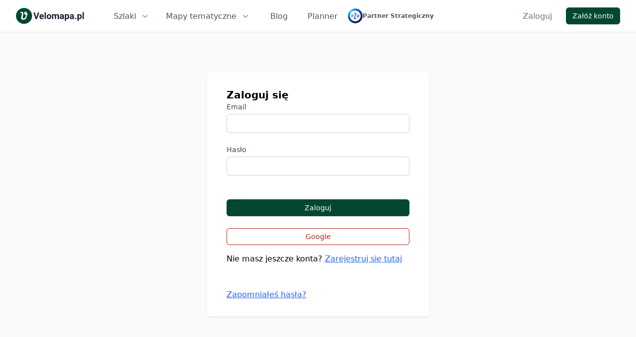

--- FILE ---
content_type: text/html; charset=utf-8
request_url: https://velomapa.pl/zaloguj?request_path=%2Fimprezy%2Fprofile%2Fjastrowie-mtb-xc%2Fwydarzenia%2Fnowe
body_size: 8665
content:
<!DOCTYPE html>
<html lang="pl" class="h-full">
  <head>

      <meta name="robots" content="index, follow">

    <link rel="apple-touch-icon" href="/images/brand/logo-rect-180.png">
    <link rel="apple-touch-icon" sizes="152x152" href="/images/brand/logo-rect-152.png">
    <link rel="apple-touch-icon" sizes="167x167" href="/images/brand/logo-rect-167.png">
    <link rel="apple-touch-icon" sizes="180x180" href="/images/brand/logo-rect-180.png">

    <meta charset="utf-8">
    <meta http-equiv="X-UA-Compatible" content="IE=edge">
    <meta name="viewport" content="width=device-width, initial-scale=1.0">
    <title>Velomapa</title>
    <meta name="description" content="Informacje na temat szlaków rowerowych. Znajdź inspirację i zaplanuj niezapomnianą wycieczkę.">

    <meta property="og:title" content="Najlepsze trasy i szlaki rowerowe | Velomapa">
    <meta property="og:image" content="https://velomapa.pl/images/landing-page-2-96308bb404e88851d963b75eea2d3fe1.png?vsn=d">
    <meta property="og:image:type" content="image/png">
    <meta property="og:description" content="Informacje na temat szlaków rowerowych. Znajdź inspirację i zaplanuj niezapomnianą wycieczkę.">
    <meta property="og:site_name" content="Velomapa.pl">
    <meta property="og:type" content="website">
    <meta property="og:url" content="https://velomapa.pl/zaloguj?request_path=%2Fimprezy%2Fprofile%2Fjastrowie-mtb-xc%2Fwydarzenia%2Fnowe">

    <link rel="canonical" href="https://velomapa.pl/zaloguj">

    <script>
      if (typeof globalThis === 'undefined' && typeof window !== 'undefined') {
        window.globalThis = window
      }
    </script>


    <meta name="twitter:card" content="summary_large_image">

    <meta name="convertiser-verification" content="09aa6551943c9e990a6f25d2eb40f3b6b74e53ed">

      <script async src="https://www.googletagmanager.com/gtag/js?id=G-3VCH8BWBXD">
      </script>

      <script>
        window.dataLayer = window.dataLayer || [];
        window.gtag = function gtag(){dataLayer.push(arguments);}
        gtag('js', new Date());
        gtag('config', 'G-3VCH8BWBXD');
      </script>

    <link rel="stylesheet" href="/assets/ui-ae155e4ba1166d0e0d7fe13f92e81509.css?vsn=d">

      <link rel="stylesheet" href="/assets/velomap-336a73e6d47e10be23af5f348f56f07a.css?vsn=d">



    <meta content="LSAJDR8cPAo-T3xjQQIJKDMjSwsNNmkDNbaiMKeFxv9-6PqGYNsCfzDa" name="csrf-token">

    <script>
      window.VELO_CONSTANTS = {
        imagesBucketEndpoint: `https://img.velomapa.pl`,
        userRouteShowPath:`/trasy/user_route_id_placeholder`,
        cyclingRouteShowPath: `/szlaki/slug_placeholder`,
        raceShowPath: `/imprezy/slug_placeholder`,
        collectionRaceShowPath: `/trasy/slug_placeholder`,
        raceNextShowPath: `/imprezy/SLUG_PLACEHOLDER#eidRACE_EVENT_ID`,
        poiIconPaths: {
          accommodation: `/images/zondicons/poi_accommodation-f116b8e312670f85003c5370fb7a9fc3.svg?vsn=d`,
          gastronomy: `/images/zondicons/poi_gastronomy-77fa04bee0eab502f19530668b607bc5.svg?vsn=d`,
          attraction: `/images/zondicons/poi_attraction-858d2efb3bdf0dd837734ae30e3e8df2.svg?vsn=d`,
          attraction_business: `/images/zondicons/poi_attraction-858d2efb3bdf0dd837734ae30e3e8df2.svg?vsn=d`,
          photo: `/images/zondicons/poi_photo-a174b8e664a043fceab15c967c8acced.svg?vsn=d`,
          other: `/images/zondicons/poi-094e0f00baf2f3b871ffca6c078eae08.svg?vsn=d`,
          other_active: `/images/zondicons/poi_active-6c83579162b905c6afa87799e8e89e9f.svg?vsn=d`,
          bike_rental: `/images/zondicons/poi_bike_rental-dc7f468e233db050ba4bf5650614987a.svg?vsn=d`,
          camp_site: `/images/zondicons/poi_camp_site-6fe59e6bbc176b0a903ae466c4710148.svg?vsn=d`
        },
        userProfilePath: `/profile/USER_ID`,
        poiShowPath: `/miejsca/POI_SLUG`,
        postTrackDownloadPath: `/blog/post-track/POST_TRACK_ID/download-gpx`,
        cityCyclingRoutesPath: `/trasy/miasta/CITY_SLUG`,
        bookingLogoPath: `/images/icons/booking-025d4f263f34a07c5a2f1a0353112346.svg?vsn=d`,
        cyclingRoutesSearchPath : `/api-internal/cycling-routes/search`,
      }

    </script>

    <noscript>
      <style>
        #js-hidable-content {
          display: block !important;
        }

        #js-hidable-content__button {
          display: none !important;
        }
      </style>
    </noscript>

  </head>
  <body class="bg-white h-full" data-view-name="SessionNewView">
    <noscript>
      <div class="bg-red-50 p-4 px-4 lg:px-8 flash-alert" role="alert">
        <div class="text-sm text-red-900">
          <p>Do poprawnego działania strony potrzebny jest włączony JavaScript.</p>
        </div>
      </div>
    </noscript>


    <!--
  Tailwind UI components require Tailwind CSS v1.8 and the @tailwindcss/ui plugin.
  Read the documentation to get started: https://tailwindui.com/documentation
-->
<nav class="border-gray-300/60 border-b bg-white">
  <div class="mx-auto px-6 sm:px-8 lg:px-8">
    <div class="flex justify-between h-16">
      <div class="flex">
        <div class="flex-shrink-0 flex items-center mr-6 gap-x-4">
          <a href="/">
            <img alt="Velomapa logo" loading="lazy" src="/images/brand/logo-text-e5bd6c336ec2cb9250a4ebbe50ce9f93.svg?vsn=d" style="width: 137px; height: 32px">
          </a>
        </div>

        <div class="hidden lg:ml-4 xl:ml-8 lg:flex mr-4">
          <div class="relative inline-flex">
<a class="inline-flex items-center px-1 pt-1 border-b-2 border-transparent text-sm xl:text-base font-medium leading-5 text-gray-600 hover:text-gray-700 hover:border-gray-300 focus:outline-none focus:text-gray-700 focus:border-gray-300 transition duration-150 ease-in-out" href="/szlaki" id="js-flyout-menu__routes_button">
              Szlaki
              <svg class="ml-2 text-gray-400 h-5 w-5 group-hover:text-gray-600 group-focus:text-gray-600 transition ease-in-out duration-150" xmlns="http://www.w3.org/2000/svg" viewBox="0 0 20 20" fill="currentColor">
                <path fill-rule="evenodd" d="M5.293 7.293a1 1 0 011.414 0L10 10.586l3.293-3.293a1 1 0 111.414 1.414l-4 4a1 1 0 01-1.414 0l-4-4a1 1 0 010-1.414z" clip-rule="evenodd"></path>
              </svg>
</a>
            <div id="js-flyout-menu__routes" class="hidden absolute left-0 mt-12 px-2 sm:px-0" style="min-width: 200px;">
              <div class="rounded-lg shadow-lg ring-1 ring-black ring-opacity-5 relative" style="z-index: 9999;">
                <div class="rounded-lg shadow-xs overflow-hidden">
                  <div class="bg-white px-5 py-6 shadow-lg">
                    <ul class="space-y-2">
                      <li>
                        <a class="text-base leading-6 text-gray-600 hover:text-gray-900 hover:underline" href="/szlaki">Mapa szlaków</a>
                      </li>
                      <li>
                        <a class="text-base leading-6 text-gray-600 hover:text-gray-900 hover:underline" href="/trasy/regiony">Regiony rowerowe</a>
                      </li>

                      <li>
<a class="text-base leading-6 text-gray-600 hover:text-gray-900 hover:underline" href="/trasy">
                          Trasy społeczności
</a>
                      </li>

                      <li>
                        <a class="text-base leading-6 text-gray-600 hover:text-gray-900 hover:underline" href="/wojewodztwa">Województwa - trasy</a>
                      </li>
                    </ul>
                  </div>
                </div>
              </div>
            </div>
          </div>

          <div class="ml-6 relative inline-flex">
<a class="inline-flex items-center px-1 pt-1 border-b-2 border-transparent text-sm xl:text-base font-medium leading-5 text-gray-600 hover:text-gray-700 hover:border-gray-300 focus:outline-none focus:text-gray-700 focus:border-gray-300 transition duration-150 ease-in-out" href="/mapy" id="js-flyout-menu__maps_button">
              Mapy tematyczne
              <svg class="ml-2 text-gray-400 h-5 w-5 group-hover:text-gray-600 group-focus:text-gray-600 transition ease-in-out duration-150" xmlns="http://www.w3.org/2000/svg" viewBox="0 0 20 20" fill="currentColor">
                <path fill-rule="evenodd" d="M5.293 7.293a1 1 0 011.414 0L10 10.586l3.293-3.293a1 1 0 111.414 1.414l-4 4a1 1 0 01-1.414 0l-4-4a1 1 0 010-1.414z" clip-rule="evenodd"></path>
              </svg>
</a>
            <div id="js-flyout-menu__maps" class="hidden absolute left-0 mt-12 px-2 sm:px-0" style="min-width: 250px;">
              <div class="rounded-lg shadow-lg ring-1 ring-black ring-opacity-5 relative" style="z-index: 9999;">
                <div class="rounded-lg shadow-xs overflow-hidden">
                  <div class="bg-white px-5 py-6 shadow-lg">
                    <ul class="space-y-2">
                      <li>
                        <a class="text-base leading-6 text-gray-600 hover:text-gray-900 hover:underline" href="/mapy/parki">Mapa parków w Polsce</a>
                      </li>

                      <li>
                        <a class="text-base leading-6 text-gray-600 hover:text-gray-900 hover:underline" href="/mapy/zanocuj-w-lesie">Mapa Zanocuj W Lesie</a>
                      </li>

                      <li>
                        <a class="text-base leading-6 text-gray-600 hover:text-gray-900 hover:underline" href="/infra">Mapa infrastruktury</a>
                      </li>
                    </ul>
                  </div>
                </div>
              </div>
            </div>
          </div>

          <a class="ml-6 xl:ml-8 inline-flex items-center px-1 pt-1 border-b-2 border-transparent text-sm xl:text-base font-medium leading-5 text-gray-600 hover:text-gray-700 hover:border-gray-300 focus:outline-none focus:text-gray-700 focus:border-gray-300 transition duration-150 ease-in-out" href="/blog">Blog</a>

          <a class="ml-6 xl:ml-8 inline-flex items-center px-1 pt-1 border-b-2 border-transparent text-sm xl:text-base font-medium leading-5 text-gray-600 hover:text-gray-700 hover:border-gray-300 focus:outline-none focus:text-gray-700 focus:border-gray-300 transition duration-150 ease-in-out" href="https://velomapa.pl/linki/veloplanner-nav" rel="nofollow" target="_blank">Planner</a>

        </div>

        <div class="flex items-center block">
          <a href="https://www.pzu.pl/" target="_blank" rel="nofollow noopener noreferrer" class="hover:opacity-85 flex items-center gap-x-3">
            <img alt="PZU logo" class="w-auto" loading="lazy" src="/images/pzu/podstawowe-da43bd9484700c8cca329f561a87d55e.svg?vsn=d" style="height: 30px">

            <p class="text-xs font-semibold hidden lg:block text-gray-600">
              Partner Strategiczny
            </p>
          </a>
        </div>
      </div>

      <div class="hidden lg:inline-flex">
        <div class="relative inline-flex">

    <div class="inline-flex items-center">
      <a class="ml-8 inline-flex items-center px-1 pt-1 border-b-2 border-transparent text-md font-medium leading-5 text-gray-500 hover:text-gray-700 hover:border-gray-300 focus:outline-none focus:text-gray-700 focus:border-gray-300 transition duration-150 ease-in-out" href="/zaloguj" rel="nofollow">Zaloguj</a>

      <div>
        <a href="/rejestracja" rel="nofollow" class="inline-flex items-center rounded-md px-3 py-2 text-sm font-medium leading-4 border border-transparent bg-primary text-white shadow-sm hover:bg-primary-hover ml-6">
  
          Załóż konto
        
</a>
      </div>
    </div>

</div>
      </div>
      <!-- Mobile menu -->
      <div class="-mr-2 flex items-center lg:hidden">
        <!-- Mobile menu button -->
        <button id="js-navbar-mobile-menu-button" class="menu-button--open inline-flex items-center justify-center p-2 rounded-md text-gray-400 hover:text-gray-600 hover:bg-gray-100 focus:outline-none focus:bg-gray-100 focus:text-gray-600 transition duration-150 ease-in-out" aria-label="Main menu" aria-expanded="false">
          <!-- Icon when menu is closed. -->
          <!--
            Heroicon name: menu

            Menu open: "hidden", Menu closed: "block"
          -->
          <svg class="menu-button-icon--open block h-6 w-6" xmlns="http://www.w3.org/2000/svg" fill="none" viewBox="0 0 24 24" stroke="currentColor">
            <path stroke-linecap="round" stroke-linejoin="round" stroke-width="2" d="M4 6h16M4 12h16M4 18h16"></path>
          </svg>
          <!-- Icon when menu is open. -->
          <!--
            Heroicon name: x

            Menu open: "block", Menu closed: "hidden"
          -->
          <svg class="menu-button-icon--close h-6 w-6" xmlns="http://www.w3.org/2000/svg" fill="none" viewBox="0 0 24 24" stroke="currentColor">
            <path stroke-linecap="round" stroke-linejoin="round" stroke-width="2" d="M6 18L18 6M6 6l12 12"></path>
          </svg>
        </button>
      </div>
    </div>
  </div>
  <!--
    Mobile menu, toggle classes based on menu state.

    Menu open: "block", Menu closed: "hidden"
  -->
  <div id="js-navbar-mobile-menu" class="hidden lg:hidden border-b bg-white">
    <div class="pt-2 pb-3 border-b">
      <a class="mt-1 block pl-3 pr-4 py-2 border-l-4 border-transparent text-base font-medium text-gray-600 hover:text-gray-800 hover:bg-gray-50 hover:border-gray-300 focus:outline-none focus:text-gray-800 focus:bg-gray-50 focus:border-gray-300 transition duration-150 ease-in-out" href="/szlaki">Szlaki</a>

      <a class="mt-1 block pl-3 pr-4 py-2 border-l-4 border-transparent text-base font-medium text-gray-600 hover:text-gray-800 hover:bg-gray-50 hover:border-gray-300 focus:outline-none focus:text-gray-800 focus:bg-gray-50 focus:border-gray-300 transition duration-150 ease-in-out" href="/miejsca">Miejsca Przyjazne Rowerzystom</a>

      <a class="mt-1 block pl-3 pr-4 py-2 border-l-4 border-transparent text-base font-medium text-gray-600 hover:text-gray-800 hover:bg-gray-50 hover:border-gray-300 focus:outline-none focus:text-gray-800 focus:bg-gray-50 focus:border-gray-300 transition duration-150 ease-in-out" href="/trasy/regiony">Regiony rowerowe</a>
<a class="mt-1 block pl-3 pr-4 py-2 border-l-4 border-transparent text-base font-medium text-gray-600 hover:text-gray-800 hover:bg-gray-50 hover:border-gray-300 focus:outline-none focus:text-gray-800 focus:bg-gray-50 focus:border-gray-300 transition duration-150 ease-in-out" href="/trasy">
        Trasy społeczności
</a>
      <div class="border-b pt-2 mb-2"></div>

      <a class="mt-1 block pl-3 pr-4 py-2 border-l-4 border-transparent text-base font-medium text-gray-600 hover:text-gray-800 hover:bg-gray-50 hover:border-gray-300 focus:outline-none focus:text-gray-800 focus:bg-gray-50 focus:border-gray-300 transition duration-150 ease-in-out" href="/blog">Blog</a>

      <a class="mt-1 block pl-3 pr-4 py-2 border-l-4 border-transparent text-base font-medium text-gray-600 hover:text-gray-800 hover:bg-gray-50 hover:border-gray-300 focus:outline-none focus:text-gray-800 focus:bg-gray-50 focus:border-gray-300 transition duration-150 ease-in-out" href="https://velomapa.pl/linki/veloplanner-nav" rel="nofollow" target="_blank">Planner</a>
    </div>

    <div class="border-b pb-4">
      
  <div class="items-center">
    <div class="px-3 mt-3">
      <a href="/zaloguj" rel="nofollow" class="inline-flex items-center rounded-md px-3 py-2 text-sm font-medium leading-4 border border-gray-300 bg-white text-gray-700 shadow-sm hover:bg-gray-50 w-full flex justify-center">
  
        Zaloguj
      
</a>
    </div>

    <div class="px-3 mt-3">
      <a href="/rejestracja" rel="nofollow" class="inline-flex items-center rounded-md px-3 py-2 text-sm font-medium leading-4 border border-transparent bg-primary text-white shadow-sm hover:bg-primary-hover w-full flex justify-center">
  
        Załóż konto
      
</a>
    </div>
  </div>

    </div>

    <div>
      <a class="mt-1 block pl-3 pr-4 py-2 border-l-4 border-transparent text-base font-medium text-gray-600 hover:text-gray-800 hover:bg-gray-50 hover:border-gray-300 focus:outline-none focus:text-gray-800 focus:bg-gray-50 focus:border-gray-300 transition duration-150 ease-in-out" href="/mapy">Mapy tematyczne</a>

      <a class="mt-1 block pl-3 pr-4 py-2 border-l-4 border-transparent text-base font-medium text-gray-600 hover:text-gray-800 hover:bg-gray-50 hover:border-gray-300 focus:outline-none focus:text-gray-800 focus:bg-gray-50 focus:border-gray-300 transition duration-150 ease-in-out" href="/infra">Mapa infrastruktury rowerowej</a>

      <a class="mt-1 block pl-3 pr-4 py-2 border-l-4 border-transparent text-base font-medium text-gray-600 hover:text-gray-800 hover:bg-gray-50 hover:border-gray-300 focus:outline-none focus:text-gray-800 focus:bg-gray-50 focus:border-gray-300 transition duration-150 ease-in-out" href="/mapy/parki">Mapa parków w Polsce</a>

      <a class="mt-1 block pl-3 pr-4 py-2 border-l-4 border-transparent text-base font-medium text-gray-600 hover:text-gray-800 hover:bg-gray-50 hover:border-gray-300 focus:outline-none focus:text-gray-800 focus:bg-gray-50 focus:border-gray-300 transition duration-150 ease-in-out" href="/mapy/zanocuj-w-lesie">Mapa Zanocuj W Lesie</a>

      <a class="mt-1 block pl-3 pr-4 py-2 border-l-4 border-transparent text-base font-medium text-gray-600 hover:text-gray-800 hover:bg-gray-50 hover:border-gray-300 focus:outline-none focus:text-gray-800 focus:bg-gray-50 focus:border-gray-300 transition duration-150 ease-in-out" href="/wojewodztwa">Województwa - trasy</a>

      <a class="mt-1 block pl-3 pr-4 py-2 border-l-4 border-transparent text-base font-medium text-gray-600 hover:text-gray-800 hover:bg-gray-50 hover:border-gray-300 focus:outline-none focus:text-gray-800 focus:bg-gray-50 focus:border-gray-300 transition duration-150 ease-in-out" href="/o-projekcie">O projekcie</a>

      <a class="mt-1 block pl-3 pr-4 py-2 border-l-4 border-transparent text-base font-medium text-gray-600 hover:text-gray-800 hover:bg-gray-50 hover:border-gray-300 focus:outline-none focus:text-gray-800 focus:bg-gray-50 focus:border-gray-300 transition duration-150 ease-in-out" href="/kontakt">Kontakt</a>


    </div>
  </div>
</nav>

<main class="flex flex-1 flex-col justify-center pt-20 pb-32 sm:px-6 lg:px-8 bg-gray-50">
  <div class="sm:mx-auto sm:w-full sm:max-w-md">
    <div class="bg-white py-8 px-4 shadow sm:rounded-lg sm:px-10">

      <h1 class="text-xl"><strong>Zaloguj się</strong></h1>
<form action="/zaloguj" class="space-y-6" method="post"><input name="_csrf_token" type="hidden" hidden value="LSAJDR8cPAo-T3xjQQIJKDMjSwsNNmkDNbaiMKeFxv9-6PqGYNsCfzDa">
        <div>
          <label class="block text-sm font-medium text-gray-700" for="user_email">Email</label>
          <div class="mt-1">
            <input autocomplete="on" class="appearance-none block w-full px-3 py-2 border border-gray-300 rounded-md shadow-sm placeholder-gray-400 focus:outline-none focus:ring-green-500 focus:border-green-500 sm:text-sm" id="user_email" name="user[email]" required type="email">
          </div>
        </div>

        <div>
<label class="block text-sm font-medium text-gray-700" for="user_password">
            Hasło
</label>
          <div class="mt-1">
            <input class="appearance-none block w-full px-3 py-2 border border-gray-300 rounded-md shadow-sm placeholder-gray-400 focus:outline-none focus:ring-green-500 focus:border-green-500 sm:text-sm" id="user_password" name="user[password]" required type="password">
          </div>
        </div>

        <script src="https://challenges.cloudflare.com/turnstile/v0/api.js" defer>
</script>

<script>
  function enableCloudflareProtectedForm() {
    document.querySelector(`#user_login_button`).removeAttribute("disabled");
  }

  window.enableCloudflareProtectedForm = enableCloudflareProtectedForm;
</script>

<div class="cf-turnstile" data-sitekey="0x4AAAAAAAkh229f6-Ji1Qfz" data-size="flexible" data-callback="enableCloudflareProtectedForm">
</div>

        <button type="submit" class="inline-flex items-center rounded-md px-3 py-2 text-sm font-medium leading-4 border border-transparent bg-primary text-white shadow-sm hover:bg-primary-hover w-full flex justify-center" disabled id="user_login_button">
  
          Zaloguj
        
</button>

        <div class="mt-2">
          <a href="/auth/google/new" data-phx-link="redirect" data-phx-link-state="push" class="inline-flex items-center rounded-md px-3 py-2 text-sm font-medium leading-4 w-full flex justify-center text-red-700 bg-white border border-red-700 hover:bg-red-50 focus:outline-none focus:ring-2 focus:ring-offset-2 focus:ring-red-500">
            Google
          </a>
        </div>
</form>
      <div class="mt-4">
        Nie masz jeszcze konta?
        <span>
          <a class="text-blue-600 underline hover:text-blue-800" href="/rejestracja" rel="nofollow">Zarejestruj się tutaj</a>
        </span>
      </div>

      <div class="mt-12">
        <span>
          <a class="text-blue-600 underline hover:text-blue-800" href="/resetuj-haslo" rel="nofollow">Zapomniałeś hasła?</a>
        </span>
      </div>
    </div>
  </div>
</main>

<!--
  Tailwind UI components require Tailwind CSS v1.8 and the @tailwindcss/ui plugin.
  Read the documentation to get started: https://tailwindui.com/documentation
-->
<footer class="bg-white border-t">
  <div class="max-w-screen-xl mx-auto py-12 px-4 lg:px-6 lg:py-16">
    <div class="xl:grid xl:grid-cols-3 xl:gap-8">
      <div class="space-y-8 xl:col-span-1">
        <p class="text-gray-600 text-base leading-6">
          Informacje na temat zawodów oraz szlaków rowerowych. Znajdź inspirację i zaplanuj niezapomnianą wycieczkę.
        </p>
        <div class="flex space-x-6">
          <a href="https://www.facebook.com/velomapa" rel="nofollow" target="_blank" class="text-gray-600 hover:text-gray-600">
            <span class="sr-only">Facebook</span>
            <svg class="h-6 w-6" aria-hidden="true" fill="currentColor" viewBox="0 0 24 24">
              <path fill-rule="evenodd" d="M22 12c0-5.523-4.477-10-10-10S2 6.477 2 12c0 4.991 3.657 9.128 8.438 9.878v-6.987h-2.54V12h2.54V9.797c0-2.506 1.492-3.89 3.777-3.89 1.094 0 2.238.195 2.238.195v2.46h-1.26c-1.243 0-1.63.771-1.63 1.562V12h2.773l-.443 2.89h-2.33v6.988C18.343 21.128 22 16.991 22 12z" clip-rule="evenodd"></path>
            </svg>
          </a>

          <a href="https://www.instagram.com/veloplanner" rel="nofollow" target="_blank" class="text-gray-600 hover:text-gray-600">
            <span class="sr-only">Instagram</span>
            <svg class="h-6 w-6" aria-hidden="true" fill="currentColor" viewBox="0 0 24 24">
              <path fill-rule="evenodd" d="M12.315 2c2.43 0 2.784.013 3.808.06 1.064.049 1.791.218 2.427.465a4.902 4.902 0 011.772 1.153 4.902 4.902 0 011.153 1.772c.247.636.416 1.363.465 2.427.048 1.067.06 1.407.06 4.123v.08c0 2.643-.012 2.987-.06 4.043-.049 1.064-.218 1.791-.465 2.427a4.902 4.902 0 01-1.153 1.772 4.902 4.902 0 01-1.772 1.153c-.636.247-1.363.416-2.427.465-1.067.048-1.407.06-4.123.06h-.08c-2.643 0-2.987-.012-4.043-.06-1.064-.049-1.791-.218-2.427-.465a4.902 4.902 0 01-1.772-1.153 4.902 4.902 0 01-1.153-1.772c-.247-.636-.416-1.363-.465-2.427-.047-1.024-.06-1.379-.06-3.808v-.63c0-2.43.013-2.784.06-3.808.049-1.064.218-1.791.465-2.427a4.902 4.902 0 011.153-1.772A4.902 4.902 0 015.45 2.525c.636-.247 1.363-.416 2.427-.465C8.901 2.013 9.256 2 11.685 2h.63zm-.081 1.802h-.468c-2.456 0-2.784.011-3.807.058-.975.045-1.504.207-1.857.344-.467.182-.8.398-1.15.748-.35.35-.566.683-.748 1.15-.137.353-.3.882-.344 1.857-.047 1.023-.058 1.351-.058 3.807v.468c0 2.456.011 2.784.058 3.807.045.975.207 1.504.344 1.857.182.466.399.8.748 1.15.35.35.683.566 1.15.748.353.137.882.3 1.857.344 1.054.048 1.37.058 4.041.058h.08c2.597 0 2.917-.01 3.96-.058.976-.045 1.505-.207 1.858-.344.466-.182.8-.398 1.15-.748.35-.35.566-.683.748-1.15.137-.353.3-.882.344-1.857.048-1.055.058-1.37.058-4.041v-.08c0-2.597-.01-2.917-.058-3.96-.045-.976-.207-1.505-.344-1.858a3.097 3.097 0 00-.748-1.15 3.098 3.098 0 00-1.15-.748c-.353-.137-.882-.3-1.857-.344-1.023-.047-1.351-.058-3.807-.058zM12 6.865a5.135 5.135 0 110 10.27 5.135 5.135 0 010-10.27zm0 1.802a3.333 3.333 0 100 6.666 3.333 3.333 0 000-6.666zm5.338-3.205a1.2 1.2 0 110 2.4 1.2 1.2 0 010-2.4z" clip-rule="evenodd"></path>
            </svg>
          </a>
        </div>
      </div>

      <div class="mt-12 grid grid-cols-1 sm:grid-cols-2 md:grid-cols-3 gap-5 md:gap-8 xl:mt-0 xl:col-span-2">


        <div>
          <h2 class="text-sm leading-5 font-semibold text-gray-600 tracking-wider uppercase">
            Strona
          </h2>
          <ul class="mt-4 space-y-2">
            <li>
              <a class="text-base leading-6 text-gray-600 hover:text-gray-900" href="/miejsca">Miejsca Przyjazne Rowerzystom</a>
            </li>

            <li>
              <a class="text-base leading-6 text-gray-600 hover:text-gray-900" href="/mapy">Mapy tematyczne</a>
            </li>

            <li>
              <a class="text-base leading-6 text-gray-600 hover:text-gray-900" href="/infra">Mapa infrastruktury rowerowej</a>
            </li>

            <li>
              <a class="text-base leading-6 text-gray-600 hover:text-gray-900" href="/szlaki">Szlaki</a>
            </li>

            <li>
              <a class="text-base leading-6 text-gray-600 hover:text-gray-900" href="/trasy/regiony">Regiony rowerowe</a>
            </li>

            <li>
              <a class="text-base leading-6 text-gray-600 hover:text-gray-900" href="/wojewodztwa">Mapa województw</a>
            </li>

            <li>
              <a class="text-base leading-6 text-gray-600 hover:text-gray-900" href="/mapy/miasta">Mapa największych miast</a>
            </li>

            <li>
              <a class="text-base leading-6 text-gray-600 hover:text-gray-900" href="/mapy/parki">Mapa parków w Polsce</a>
            </li>

            <li>
              <a class="text-base leading-6 text-gray-600 hover:text-gray-900" href="/mapy/zanocuj-w-lesie">Mapa obszarów Zanocuj W Lesie</a>
            </li>

            <li>
              <a class="text-base leading-6 text-gray-600 hover:text-gray-900" href="/o-projekcie">O projekcie</a>
            </li>

            <li>
              <a class="text-base leading-6 text-gray-600 hover:text-gray-900" href="/kontakt">Kontakt</a>
            </li>
            <li>
              <a class="text-base leading-6 text-gray-600 hover:text-gray-900" href="/blog">Blog</a>
            </li>
          </ul>
        </div>
      </div>
    </div>

    <div class="mt-12 border-t border-gray-200 pt-8 flex justify-center">
      <a href="https://veloplanner.com/l/veloplanner-android" target="_blank" rel="nofollow" class="inline-flex items-center rounded-md px-3 py-2 text-sm font-medium leading-4 border border-gray-300 bg-white text-gray-700 shadow-sm hover:bg-gray-50 mr-4">
  
        <img src="[data-uri]" alt="Pobierz z Google Play" class="w-6 h-6 mr-2"> Pobierz z Google Play
      
</a>

      <a href="https://veloplanner.com/l/veloplanner-ios" target="_blank" rel="nofollow" class="inline-flex items-center rounded-md px-3 py-2 text-sm font-medium leading-4 border border-gray-300 bg-white text-gray-700 shadow-sm hover:bg-gray-50">
  
        <img src="[data-uri]" alt="pobierz z App Store" style="border-radius: 4px;" class="w-6 h-6 mr-2"> Pobierz z App Store
      
</a>
    </div>

    <div class="mt-12 border-t border-gray-200 pt-8">
      <p class="text-base leading-6 text-gray-600 xl:text-center">
        Serwis wykorzystuje tylko pliki cookies niezbędne do poprawnego działania strony. Pliki cookies zbierające dane o ruchu na stronie są anonimizowane i nie pozwalają na identyfikacje użytkowników. Więcej informacji znajdziesz w Polityce Prywatności i Regulaminie.
      </p>

      <p class="text-base leading-6 text-gray-600 xl:text-center mt-4"></p>
    </div>

    <div class="mt-12 border-t border-gray-200 pt-8">
      <p class="text-base leading-6 text-gray-600 xl:text-center">
        &copy; 2020-2026 Velomapa.pl <a class="ml-6" href="/polityka-prywatnosci">Polityka Prywatności i Cookies</a>

        <a class="ml-6" href="/regulamin">Regulamin</a>

        <a class="ml-6" href="/rodo">RODO</a>
      </p>
    </div>
  </div>
</footer>

    <script defer src="/assets/ui-148b19be990caa816476e5e0834d7dc7.js?vsn=d">
    </script>

      <script defer src="/assets/velomap-db6c8d281b149fbdb2b91a67cb12fabf.js?vsn=d">
      </script>




  </body>
</html>